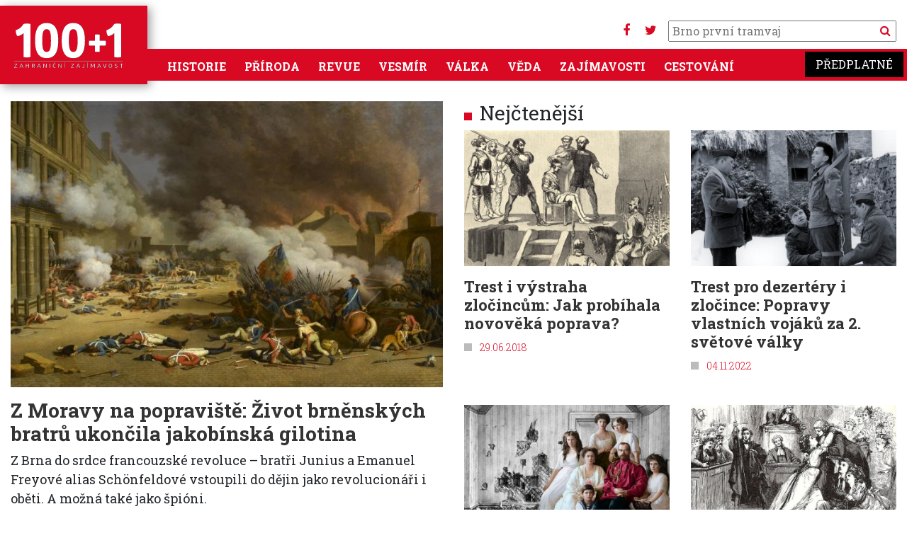

--- FILE ---
content_type: text/html; charset=UTF-8
request_url: https://www.stoplusjednicka.cz/temata/poprava
body_size: 10506
content:
<!DOCTYPE html><html lang="cs" dir="ltr" prefix="og: https://ogp.me/ns#"><head><script src="https://ssp.seznam.cz/static/js/ssp.js"></script><script src="https://ssp.seznam.cz/static/js/popup.js"></script><script src="https://d.seznam.cz/recass/js/sznrecommend-measure.min.js" data-webid="32"></script><script src="https://d.seznam.cz/recass/js/sznrecommend.min.js"></script><script>(function (w, d, s, l, i) {
w[l] = w[l] || [];
w[l].push({
'gtm.start': new Date().getTime(), event: 'gtm.js'
});
var f = d.getElementsByTagName(s)[0],
j = d.createElement(s), dl = l != 'dataLayer' ? '&l=' + l : '';
j.async = true;
j.src =
'https://www.googletagmanager.com/gtm.js?id=' + i + dl;
f.parentNode.insertBefore(j, f);
})(window, document, 'script', 'dataLayer', 'GTM-KKM44J');</script> <script>
(function (w, d, s, l, i) {
w[l] = w[l] || [];
w[l].push({
'gtm.start': new Date().getTime(), event: 'gtm.js'
});
var f = d.getElementsByTagName(s)[0],
j = d.createElement(s), dl = l != 'dataLayer' ? '&l=' + l : '';
j.async = true;
j.src =
'https://www.googletagmanager.com/gtm.js?id=' + i + dl;
f.parentNode.insertBefore(j, f);
})(window, document, 'script', 'dataLayer', 'GTM-W5HMBC');
</script><script>
sssp.conf.preparePositionsCallback = function () {
// příkazy k provedení
};
if (sssp.displaySeznamAds()) {
} else {
(function (w, d, s, l, i) {
w[l] = w[l] || [];
w[l].push({
'gtm.start':
new Date().getTime(), event: 'gtm.js'
});
var f = d.getElementsByTagName(s)[0],
j = d.createElement(s), dl = l != 'dataLayer' ? '&l=' + l : '';
j.async = true;
j.src =
'https://www.googletagmanager.com/gtm.js?id=' + i + dl;
f.parentNode.insertBefore(j, f);
})(window, document, 'script', 'dataLayer', 'GTM-WTMBRWH');
}
</script><meta charset="utf-8" /><noscript><style>form.antibot * :not(.antibot-message) { display: none !important; }</style></noscript><link rel="canonical" href="https://www.stoplusjednicka.cz/temata/poprava" /><meta name="Generator" content="Drupal 10 (https://www.drupal.org)" /><meta name="MobileOptimized" content="width" /><meta name="HandheldFriendly" content="true" /><meta name="viewport" content="width=device-width, initial-scale=1.0" /><link rel="icon" href="/sites/default/files/favicon.ico" type="image/vnd.microsoft.icon" /><link rel="alternate" type="application/rss+xml" title="poprava" href="https://www.stoplusjednicka.cz/taxonomy/term/707/feed" /><title>poprava | 100+1 zahraniční zajímavost</title><link rel="stylesheet" media="all" href="/modules/contrib/ajax_loader/css/throbber-general.css?t8ymet" /><link rel="stylesheet" media="all" href="/core/misc/components/progress.module.css?t8ymet" /><link rel="stylesheet" media="all" href="/core/misc/components/ajax-progress.module.css?t8ymet" /><link rel="stylesheet" media="all" href="/core/modules/system/css/components/align.module.css?t8ymet" /><link rel="stylesheet" media="all" href="/core/modules/system/css/components/fieldgroup.module.css?t8ymet" /><link rel="stylesheet" media="all" href="/core/modules/system/css/components/container-inline.module.css?t8ymet" /><link rel="stylesheet" media="all" href="/core/modules/system/css/components/clearfix.module.css?t8ymet" /><link rel="stylesheet" media="all" href="/core/modules/system/css/components/details.module.css?t8ymet" /><link rel="stylesheet" media="all" href="/core/modules/system/css/components/hidden.module.css?t8ymet" /><link rel="stylesheet" media="all" href="/core/modules/system/css/components/item-list.module.css?t8ymet" /><link rel="stylesheet" media="all" href="/core/modules/system/css/components/js.module.css?t8ymet" /><link rel="stylesheet" media="all" href="/core/modules/system/css/components/nowrap.module.css?t8ymet" /><link rel="stylesheet" media="all" href="/core/modules/system/css/components/position-container.module.css?t8ymet" /><link rel="stylesheet" media="all" href="/core/modules/system/css/components/reset-appearance.module.css?t8ymet" /><link rel="stylesheet" media="all" href="/core/modules/system/css/components/resize.module.css?t8ymet" /><link rel="stylesheet" media="all" href="/core/modules/system/css/components/system-status-counter.css?t8ymet" /><link rel="stylesheet" media="all" href="/core/modules/system/css/components/system-status-report-counters.css?t8ymet" /><link rel="stylesheet" media="all" href="/core/modules/system/css/components/system-status-report-general-info.css?t8ymet" /><link rel="stylesheet" media="all" href="/core/modules/system/css/components/tablesort.module.css?t8ymet" /><link rel="stylesheet" media="all" href="/modules/contrib/blazy/css/blazy.css?t8ymet" /><link rel="stylesheet" media="all" href="/modules/contrib/blazy/css/components/blazy.blur.css?t8ymet" /><link rel="stylesheet" media="all" href="/modules/contrib/blazy/css/components/blazy.loading.css?t8ymet" /><link rel="stylesheet" media="all" href="/core/modules/views/css/views.module.css?t8ymet" /><link rel="stylesheet" media="all" href="/modules/contrib/ajax_loader/css/three-bounce.css?t8ymet" /><link rel="stylesheet" media="all" href="/modules/contrib/extlink/css/extlink.css?t8ymet" /><link rel="stylesheet" media="all" href="/themes/contrib/radix/assets/css/radix.style.css?t8ymet" /><link rel="stylesheet" media="all" href="//fonts.googleapis.com/css2?family=Roboto:wght@300;400;700&amp;display=swap" /><link rel="stylesheet" media="all" href="//fonts.googleapis.com/css2?family=Roboto+Slab:wght@300;400;700&amp;display=swap" /><link rel="stylesheet" media="all" href="//fonts.googleapis.com/css2?family=Open+Sans:wght@300;400;700" /><link rel="stylesheet" media="all" href="/themes/custom/stovka/assets/css/stovka.style.css?t8ymet" /></head><body class="path-taxonomy"><noscript><iframe src="https://www.googletagmanager.com/ns.html?id=GTM-WTMBRWH" ;
height="0" width="0" style="display:none;visibility:hidden"></iframe></noscript><a href="#main-content" class="visually-hidden focusable skip-link"> Přejít k hlavnímu obsahu</a><div class="dialog-off-canvas-main-canvas" data-off-canvas-main-canvas><div class="page container"><div class="reklama"><div class="clear clearfix"></div><div id="div-gpt-ad-1432640913018-26"></div><div id="ssp-zone-70186"></div><div id='da_leaderboard_top'><script>
googletag.cmd.push(function () {
googletag.display('da_leaderboard_top');
});
</script></div><div class="clear clearfix"></div></div><script src="https://use.fontawesome.com/bc8e634ef0.js"></script><nav class=" navbar-main navbar navbar-expand-xl justify-content-between navbar-light sticky-top bg-white row"><div class="container no-padding mainmenumobile position-relative"><div class="settings-tray-editable block block--stovka-branding" data-drupal-settingstray="editable"> <a href="/" class="navbar-brand d-flex align-items-center " aria-label=""> <img src="https://www.stoplusjednicka.cz/themes/custom/stovka/assets/img/100+1_claim.svg" width="162" height="71" alt="100+1 zahraniční zajímavost logo" /> </a></div><div class="mobilemenubuttons"> <button class="navbar-toggler" type="button" data-toggle="collapse" data-target=".navbar-collapse" aria-controls="navbar-collapse" aria-expanded="false" aria-label="Toggle navigation"> <i class="fa fa-bars" aria-hidden="true"></i> </button> <button class="navbar-toggler" type="button" data-toggle="collapse" data-target=".navbar-collapse2" aria-controls="navbar-collapse2" aria-expanded="false" aria-label="Toggle navigation"> <i class="fa fa-search"></i> </button></div><div class="hledani d-none d-xl-block"><div class="socmenu"><a target="_blank" href="https://www.facebook.com/stoplusjednicka"><i class="fa fa-facebook" aria-hidden="true"></i></a> <a target="_blank" href="https://twitter.com/stoplusjednicka"><i class="fa fa-twitter" aria-hidden="true"></i></a></div><form action="/hledej" method="get" id="views-exposed-form-product-catalog-product-catalog-search" accept-charset="UTF-8"><div class="form-item js-form-item form-type-textfield js-form-type-textfield form-item-text js-form-item-text"> <input placeholder="" data-drupal-selector="edit-text" type="text" id="edit-text" name="filtr" value="" size="30" maxlength="128" class="pl-1 form-text"> <button type="submit" class="search_button"><i class="fa fa-search" aria-hidden="true"></i> </button></div></form></div><div id="" class="collapse navbar-collapse2 navbar-collapse-main bg-primary"><div class="hledani "><form action="/hledej" method="get" id="views-exposed-form-product-catalog-product-catalog-search" accept-charset="UTF-8"><div class="form-item js-form-item form-type-textfield js-form-type-textfield form-item-text js-form-item-text"> <input placeholder="" data-drupal-selector="edit-text" type="text" id="edit-text" name="filtr" value="" size="30" maxlength="128" class="pl-1 form-text"> <button type="submit" class="search_button">Vyhledat</button></div></form></div></div><div id="" class="collapse navbar-collapse navbar-collapse-main bg-primary"><div class="mr-auto"><div class="settings-tray-editable block block--stovka-main-menu" data-drupal-settingstray="editable"><ul class="nav navbar-nav"><li class="nav-item dropdown"> <a href="/historie" class="nav-link" data-drupal-link-system-path="taxonomy/term/7">Historie</a></li><li class="nav-item dropdown"> <a href="/priroda" class="nav-link" data-drupal-link-system-path="taxonomy/term/6">Příroda</a></li><li class="nav-item dropdown"> <a href="/revue" class="nav-link" data-drupal-link-system-path="taxonomy/term/3">Revue</a></li><li class="nav-item dropdown"> <a href="/vesmir" class="nav-link" data-drupal-link-system-path="taxonomy/term/5">Vesmír</a></li><li class="nav-item dropdown"> <a href="/valka" class="nav-link" data-drupal-link-system-path="taxonomy/term/8">Válka</a></li><li class="nav-item dropdown"> <a href="/veda" class="nav-link" data-drupal-link-system-path="taxonomy/term/4">Věda</a></li><li class="nav-item dropdown"> <a href="/zajimavosti" class="nav-link" data-drupal-link-system-path="taxonomy/term/1">Zajímavosti</a></li><li class="nav-item dropdown"> <a href="/cestovani" class="nav-link" data-drupal-link-system-path="taxonomy/term/2">Cestování</a></li></ul></div></div><div> <a target="_blank" class="predplatne ff-rs" href="https://www.epublishing.cz/predplatne-stoplusjednicka-puvodni">Předplatné</a></div></div></div> </nav><div class="row"> <header class="col-12 mw-1380 page__header mb-3"><div class=""><div data-drupal-messages-fallback class="hidden"></div></div> </header></div><div class="row"><div class="col-12 mw-1380"><div class="row"><div class="col-md-12 col-lg-6"><div class="views-element-container"><div class="js-view-dom-id-1101a583ce246b4523d0a8236c72726bf67522920d4180f30646cabcc2a580b8"><div class="views-row"><div class="article__teaser article__main"><div class="article_img"><div class="article__field-obrazky"><div class="field__item"> <a href="/z-moravy-na-popraviste-zivot-brnenskych-bratru-ukoncila-jakobinska-gilotina" hreflang="cs"><img loading="lazy" src="/sites/default/files/styles/x680_450/public/clanky/obrazky/2025-07-09/Tuileriensturm.jpg?itok=_ZCJzxME" width="680" height="450" alt="" class="img-fluid" /></a></div></div> <span class="tid_7"><div class="article__field-kategorie"><a href="/historie" hreflang="cs">Historie</a></div> </span></div><h3 class="mt-3 mb-2 text-text"><a href="/z-moravy-na-popraviste-zivot-brnenskych-bratru-ukoncila-jakobinska-gilotina">Z Moravy na popraviště: Život brněnských bratrů ukončila jakobínská gilotina</a></h3><div class="mb-2 perex"><div class="article__field-perex"><p>Z Brna do srdce francouzské revoluce – bratři Junius a Emanuel Freyové alias Schönfeldové vstoupili do dějin jako revolucionáři i oběti. A možná také jako špióni.</p></div></div> <span class="square_title text-primary">09.07.2025</span></div></div></div></div></div><div class="col-md-12 col-lg-6"><div class="row"><div class="col-sm-12 text-center mx-auto"><div id="ssp-zone-184366"></div></div><div class="col-sm-12"><h3 class="text-left title-square title-square__red">Nejčtenější</h3></div></div><div class="row"><div class="col-sm-12"><div class="views-element-container"><div class="js-view-dom-id-330493bbb542ed9a712f92b5a45b312affef4e028929f11c1d7694b2b5e8133b"><div id="views-bootstrap-nejctenejsi-block-1" class="grid views-view-grid"><div class="row"><div class="col-12 col-sm-12 col-md-6 col-lg-6 col-xl-6 mb-4"><div class="article__teaser article__default article__teaser__1col"><div class="article_img"><div data-content-gallery class="blazy blazy--content blazy--field blazy--field-obrazky blazy--field-obrazky--nahled-1col article__field-obrazky" data-blazy=""><div class="field__item"><a href="https://www.stoplusjednicka.cz/trest-i-vystraha-zlocincum-jak-probihala-novoveka-poprava" class="b-link"><div class="media media--blazy media--fx is-blur-client media--switch media--switch--content media--image is-b-loading" data-b-animation="blur" data-b-token="b-2389d1af7e6"><img alt="Náhled" class="b-blur img-fluid" data-b-blur="1::9b1afb442d5b525558d8517f2c1cdb82::image/jpeg::/sites/default/files/styles/thumbnail/public/clankyold/obrazky/1/5/3/0/2/2/3/6/8/0/execution_of_balboa.jpg?itok=ddFiXSDY" decoding="async" src="data:image/svg+xml;charset=utf-8,%3Csvg%20xmlns%3D&#039;http%3A%2F%2Fwww.w3.org%2F2000%2Fsvg&#039;%20viewBox%3D&#039;0%200%201%201&#039;%2F%3E" /><img alt="" decoding="async" class="media__element b-lazy img-fluid" loading="lazy" data-src="/sites/default/files/styles/x680_450/public/clankyold/obrazky/1/5/3/0/2/2/3/6/8/0/execution_of_balboa.jpg?itok=mYemf_x5" src="data:image/svg+xml;charset=utf-8,%3Csvg%20xmlns%3D&#039;http%3A%2F%2Fwww.w3.org%2F2000%2Fsvg&#039;%20viewBox%3D&#039;0%200%201%201&#039;%2F%3E" width="680" height="450" /></div></a></div></div> <span class="tid_7"><div class="article__field-kategorie"><a href="/historie" hreflang="cs">Historie</a></div> </span></div><h3 class="mt-3 text-text"><a href="/trest-i-vystraha-zlocincum-jak-probihala-novoveka-poprava">Trest i výstraha zločincům: Jak probíhala novověká poprava?</a></h3> <span class="square_title text-primary">29.06.2018</span></div></div><div class="col-12 col-sm-12 col-md-6 col-lg-6 col-xl-6 mb-4"><div class="article__teaser article__default article__teaser__1col"><div class="article_img"><div data-content-gallery class="blazy blazy--content blazy--field blazy--field-obrazky blazy--field-obrazky--nahled-1col article__field-obrazky" data-blazy=""><div class="field__item"><a href="https://www.stoplusjednicka.cz/trest-pro-dezertery-i-zlocince-popravy-vlastnich-vojaku-za-2-svetove-valky" class="b-link"><div class="media media--blazy media--fx is-blur-client media--switch media--switch--content media--image is-b-loading" data-b-animation="blur" data-b-token="b-d080a62f327"><img alt="Náhled" class="b-blur img-fluid" data-b-blur="1::d5e7ca2b7b95c4877a4d2a8dc20992c2::image/jpeg::/sites/default/files/styles/thumbnail/public/clankyold/obrazky/1/6/6/7/5/1/6/9/4/0/eddieslovik.jpg?itok=t81lrgVK" decoding="async" src="data:image/svg+xml;charset=utf-8,%3Csvg%20xmlns%3D&#039;http%3A%2F%2Fwww.w3.org%2F2000%2Fsvg&#039;%20viewBox%3D&#039;0%200%201%201&#039;%2F%3E" /><img alt="" decoding="async" class="media__element b-lazy img-fluid" loading="lazy" data-src="/sites/default/files/styles/x680_450/public/clankyold/obrazky/1/6/6/7/5/1/6/9/4/0/eddieslovik.jpg?itok=7hEhXVSL" src="data:image/svg+xml;charset=utf-8,%3Csvg%20xmlns%3D&#039;http%3A%2F%2Fwww.w3.org%2F2000%2Fsvg&#039;%20viewBox%3D&#039;0%200%201%201&#039;%2F%3E" width="680" height="450" /></div></a></div></div> <span class="tid_8"><div class="article__field-kategorie"><a href="/valka" hreflang="cs">Válka</a></div> </span></div><h3 class="mt-3 text-text"><a href="/trest-pro-dezertery-i-zlocince-popravy-vlastnich-vojaku-za-2-svetove-valky">Trest pro dezertéry i zločince: Popravy vlastních vojáků za 2. světové války</a></h3> <span class="square_title text-primary">04.11.2022</span></div></div><div class="col-12 col-sm-12 col-md-6 col-lg-6 col-xl-6 mb-4"><div class="article__teaser article__default article__teaser__1col"><div class="article_img"><div data-content-gallery class="blazy blazy--content blazy--field blazy--field-obrazky blazy--field-obrazky--nahled-1col article__field-obrazky" data-blazy=""><div class="field__item"><a href="https://www.stoplusjednicka.cz/noc-kdy-se-vrazdilo-jak-vypadala-poprava-ruskeho-cara-jeho-rodiny" class="b-link"><div class="media media--blazy media--fx is-blur-client media--switch media--switch--content media--image is-b-loading" data-b-animation="blur" data-b-token="b-92f304c4487"><img alt="Náhled" class="b-blur img-fluid" data-b-blur="1::4d3891282a98ac87326822a8708d1f66::image/jpeg::/sites/default/files/styles/thumbnail/public/clankyold/obrazky/1/6/3/5/7/2/1/6/8/0/poprava_romanovcu.jpg?itok=p_FTEaXo" decoding="async" src="data:image/svg+xml;charset=utf-8,%3Csvg%20xmlns%3D&#039;http%3A%2F%2Fwww.w3.org%2F2000%2Fsvg&#039;%20viewBox%3D&#039;0%200%201%201&#039;%2F%3E" /><img decoding="async" class="media__element b-lazy img-fluid" loading="lazy" data-src="/sites/default/files/styles/x680_450/public/clankyold/obrazky/1/6/3/5/7/2/1/6/8/0/poprava_romanovcu.jpg?itok=6Nk29Zhp" src="data:image/svg+xml;charset=utf-8,%3Csvg%20xmlns%3D&#039;http%3A%2F%2Fwww.w3.org%2F2000%2Fsvg&#039;%20viewBox%3D&#039;0%200%201%201&#039;%2F%3E" width="680" height="450" /></div></a></div></div> <span class="tid_7"><div class="article__field-kategorie"><a href="/historie" hreflang="cs">Historie</a></div> </span></div><h3 class="mt-3 text-text"><a href="/noc-kdy-se-vrazdilo-jak-vypadala-poprava-ruskeho-cara-jeho-rodiny">Noc, kdy se vraždilo: Jak vypadala poprava ruského cara a jeho rodiny?</a></h3> <span class="square_title text-primary">01.11.2021</span></div></div><div class="col-12 col-sm-12 col-md-6 col-lg-6 col-xl-6 mb-4"><div class="article__teaser article__default article__teaser__1col"><div class="article_img"><div data-content-gallery class="blazy blazy--content blazy--field blazy--field-obrazky blazy--field-obrazky--nahled-1col article__field-obrazky" data-blazy=""><div class="field__item"><a href="https://www.stoplusjednicka.cz/priznani-na-smrt-odsouzenych-o-cem-vypravi-smolne-knihy-jake-tresty-hrozily" class="b-link"><div class="media media--blazy media--fx is-blur-client media--switch media--switch--content media--image is-b-loading" data-b-animation="blur" data-b-token="b-78909247756"><img alt="Náhled" class="b-blur img-fluid" data-b-blur="1::eea32e2af5df431b9ffefea8d83dfeb0::image/jpeg::/sites/default/files/styles/thumbnail/public/clankyold/obrazky/1/5/1/5/0/2/1/0/0/0/trial_by_jury_-_chaos_in_the_courtroom.jpg?itok=uH01XrWj" decoding="async" src="data:image/svg+xml;charset=utf-8,%3Csvg%20xmlns%3D&#039;http%3A%2F%2Fwww.w3.org%2F2000%2Fsvg&#039;%20viewBox%3D&#039;0%200%201%201&#039;%2F%3E" /><img title="Právo v raném novověku" decoding="async" class="media__element b-lazy img-fluid" loading="lazy" data-src="/sites/default/files/styles/x680_450/public/clankyold/obrazky/1/5/1/5/0/2/1/0/0/0/trial_by_jury_-_chaos_in_the_courtroom.jpg?itok=M6K86U9R" src="data:image/svg+xml;charset=utf-8,%3Csvg%20xmlns%3D&#039;http%3A%2F%2Fwww.w3.org%2F2000%2Fsvg&#039;%20viewBox%3D&#039;0%200%201%201&#039;%2F%3E" width="680" height="450" /></div></a></div></div> <span class="tid_7"><div class="article__field-kategorie"><a href="/historie" hreflang="cs">Historie</a></div> </span></div><h3 class="mt-3 text-text"><a href="/priznani-na-smrt-odsouzenych-o-cem-vypravi-smolne-knihy-jake-tresty-hrozily">Přiznání na smrt odsouzených: O čem vypráví smolné knihy a jaké tresty hrozily?</a></h3> <span class="square_title text-primary">04.01.2018</span></div></div></div></div></div></div></div></div></div></div><hr class="mt-3 mb-5"/></div></div><div class="page__content row"><div class="col-12"><div class="block block--stovka-content"><div class="views-element-container"><div class="mw-1380 js-view-dom-id-096fa8fa17b42fc5fb0efed7df8d256dcb35c8f3f0c1fff5fd844c5e919cd0d3"> <header><div></div> </header><div id="views-bootstrap-taxonomy-term-page-1" class="grid views-view-grid"><div class="row"><div class="col-12 col-sm-12 col-md-6 col-lg-4 col-xl-4 mb-4"><div class="article__teaser article__default article__teaser__1col"><div class="article_img"><div data-content-gallery class="blazy blazy--content blazy--field blazy--field-obrazky blazy--field-obrazky--nahled-1col article__field-obrazky" data-blazy=""><div class="field__item"><a href="https://www.stoplusjednicka.cz/divadla-hruzy-krve-hnusu-kralovrahove-umirali-ve-straslivych-mukach" class="b-link"><div class="media media--blazy media--fx is-blur-client media--switch media--switch--content media--image is-b-loading" data-b-animation="blur" data-b-token="b-ea53c206a5d"><img alt="Náhled" class="b-blur img-fluid" data-b-blur="1::3f0b84846dc55347642d339e5a37f950::image/jpeg::/sites/default/files/styles/thumbnail/public/clanky/obrazky/2025-06-05/Dieric_Bouts_013.jpg?itok=GdP-6eiX" decoding="async" src="data:image/svg+xml;charset=utf-8,%3Csvg%20xmlns%3D&#039;http%3A%2F%2Fwww.w3.org%2F2000%2Fsvg&#039;%20viewBox%3D&#039;0%200%201%201&#039;%2F%3E" /><img alt="" decoding="async" class="media__element b-lazy img-fluid" loading="lazy" data-src="/sites/default/files/styles/x680_450/public/clanky/obrazky/2025-06-05/Dieric_Bouts_013.jpg?itok=Qjbe2JCz" src="data:image/svg+xml;charset=utf-8,%3Csvg%20xmlns%3D&#039;http%3A%2F%2Fwww.w3.org%2F2000%2Fsvg&#039;%20viewBox%3D&#039;0%200%201%201&#039;%2F%3E" width="680" height="450" /></div></a></div></div> <span class="tid_7"><div class="article__field-kategorie"><a href="/historie" hreflang="cs">Historie</a></div> </span></div><h3 class="mt-3 text-text"><a href="/divadla-hruzy-krve-hnusu-kralovrahove-umirali-ve-straslivych-mukach">Divadla hrůzy, krve a hnusu: Královrahové umírali ve strašlivých mukách</a></h3> <span class="square_title text-primary">05.06.2025</span></div></div><div class="col-12 col-sm-12 col-md-6 col-lg-4 col-xl-4 mb-4"><div id="ssp-zone-73300"></div><div id="ssp-zone-70187"></div><div id="da_square"></div></div><div class="col-12 col-sm-12 col-md-6 col-lg-4 col-xl-4 mb-4"><div class="article__teaser article__default article__teaser__1col"><div class="article_img"><div data-content-gallery class="blazy blazy--content blazy--field blazy--field-obrazky blazy--field-obrazky--nahled-1col article__field-obrazky" data-blazy=""><div class="field__item"><a href="https://www.stoplusjednicka.cz/ve-sluzbach-hygieny-k-povinnostem-katu-patrila-take-prace-s-vykaly-ci-mrsinami" class="b-link"><div class="media media--blazy media--fx is-blur-client media--switch media--switch--content media--image is-b-loading" data-b-animation="blur" data-b-token="b-99673fabcbf"><img alt="Náhled" class="b-blur img-fluid" data-b-blur="1::38f14f449e10a45cc302d2d15bbe573e::image/jpeg::/sites/default/files/styles/thumbnail/public/clanky/obrazky/2025-05-01/midjourney_stredoveky_ras2.jpg?itok=9Ffw2Lzd" decoding="async" src="data:image/svg+xml;charset=utf-8,%3Csvg%20xmlns%3D&#039;http%3A%2F%2Fwww.w3.org%2F2000%2Fsvg&#039;%20viewBox%3D&#039;0%200%201%201&#039;%2F%3E" /><img alt="" decoding="async" class="media__element b-lazy img-fluid" loading="lazy" data-src="/sites/default/files/styles/x680_450/public/clanky/obrazky/2025-05-01/midjourney_stredoveky_ras2.jpg?itok=ERBj1t_m" src="data:image/svg+xml;charset=utf-8,%3Csvg%20xmlns%3D&#039;http%3A%2F%2Fwww.w3.org%2F2000%2Fsvg&#039;%20viewBox%3D&#039;0%200%201%201&#039;%2F%3E" width="680" height="450" /></div></a></div></div> <span class="tid_7"><div class="article__field-kategorie"><a href="/historie" hreflang="cs">Historie</a></div> </span></div><h3 class="mt-3 text-text"><a href="/ve-sluzbach-hygieny-k-povinnostem-katu-patrila-take-prace-s-vykaly-ci-mrsinami">Ve službách hygieny: K povinnostem katů patřila také práce s výkaly či mršinami</a></h3> <span class="square_title text-primary">01.05.2025</span></div></div><div class="col-12 col-sm-12 col-md-6 col-lg-4 col-xl-4 mb-4"><div class="article__teaser article__default article__teaser__1col"><div class="article_img"><div data-content-gallery class="blazy blazy--content blazy--field blazy--field-obrazky blazy--field-obrazky--nahled-1col article__field-obrazky" data-blazy=""><div class="field__item"><a href="https://www.stoplusjednicka.cz/elektrina-nebo-injekce-jak-funguji-moderni-popravy-co-se-pri-nich-deje-s-lidskym-telem" class="b-link"><div class="media media--blazy media--fx is-blur-client media--switch media--switch--content media--image is-b-loading" data-b-animation="blur" data-b-token="b-f4f302c9381"><img alt="Náhled" class="b-blur img-fluid" data-b-blur="1::0549ab00e0a82fe662b39494c280437b::image/jpeg::/sites/default/files/styles/thumbnail/public/clanky/obrazky/2025-02-22/shutterstock_1387386818.jpg?itok=MUPmIHWa" decoding="async" src="data:image/svg+xml;charset=utf-8,%3Csvg%20xmlns%3D&#039;http%3A%2F%2Fwww.w3.org%2F2000%2Fsvg&#039;%20viewBox%3D&#039;0%200%201%201&#039;%2F%3E" /><img alt="" decoding="async" class="media__element b-lazy img-fluid" loading="lazy" data-src="/sites/default/files/styles/x680_450/public/clanky/obrazky/2025-02-22/shutterstock_1387386818.jpg?itok=T-R0tZof" src="data:image/svg+xml;charset=utf-8,%3Csvg%20xmlns%3D&#039;http%3A%2F%2Fwww.w3.org%2F2000%2Fsvg&#039;%20viewBox%3D&#039;0%200%201%201&#039;%2F%3E" width="680" height="450" /></div></a></div></div> <span class="tid_1"><div class="article__field-kategorie"><a href="/zajimavosti" hreflang="cs">Zajímavosti</a></div> </span></div><h3 class="mt-3 text-text"><a href="/elektrina-nebo-injekce-jak-funguji-moderni-popravy-co-se-pri-nich-deje-s-lidskym-telem">Elektřina, nebo injekce: Jak fungují moderní popravy a co se při nich děje s lidským tělem?</a></h3> <span class="square_title text-primary">16.03.2025</span></div></div><div class="col-12 col-sm-12 col-md-6 col-lg-4 col-xl-4 mb-4"><div class="article__teaser article__default article__teaser__1col"><div class="article_img"><div data-content-gallery class="blazy blazy--content blazy--field blazy--field-obrazky blazy--field-obrazky--nahled-1col article__field-obrazky" data-blazy=""><div class="field__item"><a href="https://www.stoplusjednicka.cz/prezili-trest-smrti-pribehy-odsouzencu-kteri-prezili-vlastni-popravu" class="b-link"><div class="media media--blazy media--fx is-blur-client media--switch media--switch--content media--image is-b-loading" data-b-animation="blur" data-b-token="b-550d4520582"><img alt="Náhled" class="b-blur img-fluid" data-b-blur="1::058b5d7682e9e662531e66efb4667db5::image/jpeg::/sites/default/files/styles/thumbnail/public/clanky/obrazky/2025-02-22/shutterstock_794625130.jpg?itok=FSbxoUml" decoding="async" src="data:image/svg+xml;charset=utf-8,%3Csvg%20xmlns%3D&#039;http%3A%2F%2Fwww.w3.org%2F2000%2Fsvg&#039;%20viewBox%3D&#039;0%200%201%201&#039;%2F%3E" /><img alt="" decoding="async" class="media__element b-lazy img-fluid" loading="lazy" data-src="/sites/default/files/styles/x680_450/public/clanky/obrazky/2025-02-22/shutterstock_794625130.jpg?itok=_bmNc5-n" src="data:image/svg+xml;charset=utf-8,%3Csvg%20xmlns%3D&#039;http%3A%2F%2Fwww.w3.org%2F2000%2Fsvg&#039;%20viewBox%3D&#039;0%200%201%201&#039;%2F%3E" width="680" height="450" /></div></a></div></div> <span class="tid_1"><div class="article__field-kategorie"><a href="/zajimavosti" hreflang="cs">Zajímavosti</a></div> </span></div><h3 class="mt-3 text-text"><a href="/prezili-trest-smrti-pribehy-odsouzencu-kteri-prezili-vlastni-popravu">Přežili trest smrti: Příběhy odsouzenců, kteří přežili vlastní popravu</a></h3> <span class="square_title text-primary">22.02.2025</span></div></div><div class="col-12 col-sm-12 col-md-6 col-lg-4 col-xl-4 mb-4"><div class="article__teaser article__default article__teaser__1col"><div class="article_img"><div data-content-gallery class="blazy blazy--content blazy--field blazy--field-obrazky blazy--field-obrazky--nahled-1col article__field-obrazky" data-blazy=""><div class="field__item"><a href="https://www.stoplusjednicka.cz/londynsky-tower-popraviste-kde-padaly-korunovane-hlavy" class="b-link"><div class="media media--blazy media--fx is-blur-client media--switch media--switch--content media--image is-b-loading" data-b-animation="blur" data-b-token="b-74bfb887595"><img alt="Náhled" class="b-blur img-fluid" data-b-blur="1::a647ceace377e5c7c7c303bf96983628::image/jpeg::/sites/default/files/styles/thumbnail/public/clanky/obrazky/2025-01-22/architecture-3182457_1280.jpg?itok=TCfIlADd" decoding="async" src="data:image/svg+xml;charset=utf-8,%3Csvg%20xmlns%3D&#039;http%3A%2F%2Fwww.w3.org%2F2000%2Fsvg&#039;%20viewBox%3D&#039;0%200%201%201&#039;%2F%3E" /><img alt="" decoding="async" class="media__element b-lazy img-fluid" loading="lazy" data-src="/sites/default/files/styles/x680_450/public/clanky/obrazky/2025-01-22/architecture-3182457_1280.jpg?itok=Z3I_v_U-" src="data:image/svg+xml;charset=utf-8,%3Csvg%20xmlns%3D&#039;http%3A%2F%2Fwww.w3.org%2F2000%2Fsvg&#039;%20viewBox%3D&#039;0%200%201%201&#039;%2F%3E" width="680" height="450" /></div></a></div></div> <span class="tid_7"><div class="article__field-kategorie"><a href="/historie" hreflang="cs">Historie</a></div> </span></div><h3 class="mt-3 text-text"><a href="/londynsky-tower-popraviste-kde-padaly-korunovane-hlavy">Londýnský Tower: Popraviště, kde padaly korunované hlavy</a></h3> <span class="square_title text-primary">24.01.2025</span></div></div><div class="col-12 col-sm-12 col-md-6 col-lg-4 col-xl-4 mb-4"><div class="article__teaser article__default article__teaser__1col"><div class="article_img"><div data-content-gallery class="blazy blazy--content blazy--field blazy--field-obrazky blazy--field-obrazky--nahled-1col article__field-obrazky" data-blazy=""><div class="field__item"><a href="https://www.stoplusjednicka.cz/popravy-desetitisicu-v-letech-1637-1638-otrasly-japonskem-krvave-udalosti" class="b-link"><div class="media media--blazy media--fx is-blur-client media--switch media--switch--content media--image is-b-loading" data-b-animation="blur" data-b-token="b-551bc10ab93"><img alt="Náhled" class="b-blur img-fluid" data-b-blur="1::e3f6797e0c87e0ef64f3883f4997065c::image/jpeg::/sites/default/files/styles/thumbnail/public/clanky/obrazky/2024-04-26/Shimabara%20Rebellion.jpg?itok=rZSCWiBn" decoding="async" src="data:image/svg+xml;charset=utf-8,%3Csvg%20xmlns%3D&#039;http%3A%2F%2Fwww.w3.org%2F2000%2Fsvg&#039;%20viewBox%3D&#039;0%200%201%201&#039;%2F%3E" /><img alt="" decoding="async" class="media__element b-lazy img-fluid" loading="lazy" data-src="/sites/default/files/styles/x680_450/public/clanky/obrazky/2024-04-26/Shimabara%20Rebellion.jpg?itok=bjKAZLVp" src="data:image/svg+xml;charset=utf-8,%3Csvg%20xmlns%3D&#039;http%3A%2F%2Fwww.w3.org%2F2000%2Fsvg&#039;%20viewBox%3D&#039;0%200%201%201&#039;%2F%3E" width="680" height="450" /></div></a></div></div> <span class="tid_7"><div class="article__field-kategorie"><a href="/historie" hreflang="cs">Historie</a></div> </span></div><h3 class="mt-3 text-text"><a href="/popravy-desetitisicu-v-letech-1637-1638-otrasly-japonskem-krvave-udalosti">Popravy desetitisíců: V letech 1637 a 1638 otřásly Japonskem krvavé události </a></h3> <span class="square_title text-primary">26.04.2024</span></div></div><div class="col-12 col-sm-12 col-md-6 col-lg-4 col-xl-4 mb-4"><div class="article__teaser article__default article__teaser__1col"><div class="article_img"><div data-content-gallery class="blazy blazy--content blazy--field blazy--field-obrazky blazy--field-obrazky--nahled-1col article__field-obrazky" data-blazy=""><div class="field__item"><a href="https://www.stoplusjednicka.cz/rudolf-slansky-anna-maruscakova-dva-dopisy-ktere-spustily-lavinu-zatykani-poprav" class="b-link"><div class="media media--blazy media--fx is-blur-client media--switch media--switch--content media--image is-b-loading" data-b-animation="blur" data-b-token="b-1800ea367bd"><img alt="Náhled" class="b-blur img-fluid" data-b-blur="1::8ba96ab11f4d10589cd13d45b9be6a61::image/jpeg::/sites/default/files/styles/thumbnail/public/clanky/obrazky/2024-04-22/profimedia-0667851614_wiki_Anna_Maruscakova.jpg?itok=IktXKJeO" decoding="async" src="data:image/svg+xml;charset=utf-8,%3Csvg%20xmlns%3D&#039;http%3A%2F%2Fwww.w3.org%2F2000%2Fsvg&#039;%20viewBox%3D&#039;0%200%201%201&#039;%2F%3E" /><img alt="" decoding="async" class="media__element b-lazy img-fluid" loading="lazy" data-src="/sites/default/files/styles/x680_450/public/clanky/obrazky/2024-04-22/profimedia-0667851614_wiki_Anna_Maruscakova.jpg?itok=qO7fAsx1" src="data:image/svg+xml;charset=utf-8,%3Csvg%20xmlns%3D&#039;http%3A%2F%2Fwww.w3.org%2F2000%2Fsvg&#039;%20viewBox%3D&#039;0%200%201%201&#039;%2F%3E" width="680" height="450" /></div></a></div></div> <span class="tid_7"><div class="article__field-kategorie"><a href="/historie" hreflang="cs">Historie</a></div> </span></div><h3 class="mt-3 text-text"><a href="/rudolf-slansky-anna-maruscakova-dva-dopisy-ktere-spustily-lavinu-zatykani-poprav">Rudolf Slánský a Anna Maruščáková: Dva dopisy, které spustily lavinu zatýkání a poprav</a></h3> <span class="square_title text-primary">22.04.2024</span></div></div><div class="col-12 col-sm-12 col-md-6 col-lg-4 col-xl-4 mb-4"><div id="ssp-zone-73301"></div><div id="da_square_2"></div></div><div class="col-12 col-sm-12 col-md-6 col-lg-4 col-xl-4 mb-4"><div class="article__teaser article__default article__teaser__1col"><div class="article_img"><div data-content-gallery class="blazy blazy--content blazy--field blazy--field-obrazky blazy--field-obrazky--nahled-1col article__field-obrazky" data-blazy=""><div class="field__item"><a href="https://www.stoplusjednicka.cz/krvavy-orel-co-obnasel-brutalni-vikinsky-ritual-komu-byl-urcen" class="b-link"><div class="media media--blazy media--fx is-blur-client media--switch media--switch--content media--image is-b-loading" data-b-animation="blur" data-b-token="b-70b4d6150df"><img alt="Náhled" class="b-blur img-fluid" data-b-blur="1::91ec15a2b075ca4cf7bf8b12e5bd54a4::image/jpeg::/sites/default/files/styles/thumbnail/public/clanky/obrazky/2024-03-20/midjourney_viking_warrior_face_detail_blood_roar_pain.jpg?itok=2VWNPt8b" decoding="async" src="data:image/svg+xml;charset=utf-8,%3Csvg%20xmlns%3D&#039;http%3A%2F%2Fwww.w3.org%2F2000%2Fsvg&#039;%20viewBox%3D&#039;0%200%201%201&#039;%2F%3E" /><img alt="" decoding="async" class="media__element b-lazy img-fluid" loading="lazy" data-src="/sites/default/files/styles/x680_450/public/clanky/obrazky/2024-03-20/midjourney_viking_warrior_face_detail_blood_roar_pain.jpg?itok=C3q5ffr6" src="data:image/svg+xml;charset=utf-8,%3Csvg%20xmlns%3D&#039;http%3A%2F%2Fwww.w3.org%2F2000%2Fsvg&#039;%20viewBox%3D&#039;0%200%201%201&#039;%2F%3E" width="680" height="450" /></div></a></div></div> <span class="tid_7"><div class="article__field-kategorie"><a href="/historie" hreflang="cs">Historie</a></div> </span></div><h3 class="mt-3 text-text"><a href="/krvavy-orel-co-obnasel-brutalni-vikinsky-ritual-komu-byl-urcen">Krvavý orel: Co obnášel brutální vikinský rituál a komu byl určen?</a></h3> <span class="square_title text-primary">20.03.2024</span></div></div><div class="col-12 col-sm-12 col-md-6 col-lg-4 col-xl-4 mb-4"><div class="article__teaser article__default article__teaser__1col"><div class="article_img"><div data-content-gallery class="blazy blazy--content blazy--field blazy--field-obrazky blazy--field-obrazky--nahled-1col article__field-obrazky" data-blazy=""><div class="field__item"><a href="https://www.stoplusjednicka.cz/metoda-bice-jak-vypadaly-armadni-tresty-za-velke-valky" class="b-link"><div class="media media--blazy media--fx is-blur-client media--switch media--switch--content media--image is-b-loading" data-b-animation="blur" data-b-token="b-b28cfb251f2"><img alt="Náhled" class="b-blur img-fluid" data-b-blur="1::329bdc65492f94edf6437ca08518cd65::image/jpeg::/sites/default/files/styles/thumbnail/public/clanky/obrazky/2024-03-01/Franc%2B.jpg?itok=pu0etEM6" decoding="async" src="data:image/svg+xml;charset=utf-8,%3Csvg%20xmlns%3D&#039;http%3A%2F%2Fwww.w3.org%2F2000%2Fsvg&#039;%20viewBox%3D&#039;0%200%201%201&#039;%2F%3E" /><img alt="" decoding="async" class="media__element b-lazy img-fluid" loading="lazy" data-src="/sites/default/files/styles/x680_450/public/clanky/obrazky/2024-03-01/Franc%2B.jpg?itok=j2tV_Nzl" src="data:image/svg+xml;charset=utf-8,%3Csvg%20xmlns%3D&#039;http%3A%2F%2Fwww.w3.org%2F2000%2Fsvg&#039;%20viewBox%3D&#039;0%200%201%201&#039;%2F%3E" width="680" height="450" /></div></a></div></div> <span class="tid_8"><div class="article__field-kategorie"><a href="/valka" hreflang="cs">Válka</a></div> </span></div><h3 class="mt-3 text-text"><a href="/metoda-bice-jak-vypadaly-armadni-tresty-za-velke-valky">Metoda biče: Jak vypadaly armádní tresty za Velké války</a></h3> <span class="square_title text-primary">01.03.2024</span></div></div><div class="col-12 col-sm-12 col-md-6 col-lg-4 col-xl-4 mb-4"><div class="article__teaser article__default article__teaser__1col"><div class="article_img"><div data-content-gallery class="blazy blazy--content blazy--field blazy--field-obrazky blazy--field-obrazky--nahled-1col article__field-obrazky" data-blazy=""><div class="field__item"><a href="https://www.stoplusjednicka.cz/vzpoura-na-blatech-rychtar-kubata-zaplatil-za-stara-prava-vlastni-hlavou" class="b-link"><div class="media media--blazy media--fx is-blur-client media--switch media--switch--content media--image is-b-loading" data-b-animation="blur" data-b-token="b-18d4a5f05b9"><img alt="Náhled" class="b-blur img-fluid" data-b-blur="1::49741badddae8e6db0942e45a7761680::image/jpeg::/sites/default/files/styles/thumbnail/public/clanky/obrazky/2023-12-21/shutterstock_1175805358.jpg?itok=j6-MZ0Bl" decoding="async" src="data:image/svg+xml;charset=utf-8,%3Csvg%20xmlns%3D&#039;http%3A%2F%2Fwww.w3.org%2F2000%2Fsvg&#039;%20viewBox%3D&#039;0%200%201%201&#039;%2F%3E" /><img alt="" decoding="async" class="media__element b-lazy img-fluid" loading="lazy" data-src="/sites/default/files/styles/x680_450/public/clanky/obrazky/2023-12-21/shutterstock_1175805358.jpg?itok=dyCwwCnd" src="data:image/svg+xml;charset=utf-8,%3Csvg%20xmlns%3D&#039;http%3A%2F%2Fwww.w3.org%2F2000%2Fsvg&#039;%20viewBox%3D&#039;0%200%201%201&#039;%2F%3E" width="680" height="450" /></div></a></div></div> <span class="tid_7"><div class="article__field-kategorie"><a href="/historie" hreflang="cs">Historie</a></div> </span></div><h3 class="mt-3 text-text"><a href="/vzpoura-na-blatech-rychtar-kubata-zaplatil-za-stara-prava-vlastni-hlavou">Vzpoura na Blatech: Rychtář Kubata zaplatil za stará práva vlastní hlavou</a></h3> <span class="square_title text-primary">21.12.2023</span></div></div><div class="col-12 col-sm-12 col-md-6 col-lg-4 col-xl-4 mb-4"><div class="article__teaser article__default article__teaser__1col"><div class="article_img"><div data-content-gallery class="blazy blazy--content blazy--field blazy--field-obrazky blazy--field-obrazky--nahled-1col article__field-obrazky" data-blazy=""><div class="field__item"><a href="https://www.stoplusjednicka.cz/strasti-mistru-mece-za-skvele-penize-platili-kati-spolecenskym-vydedenim" class="b-link"><div class="media media--blazy media--fx is-blur-client media--switch media--switch--content media--image is-b-loading" data-b-animation="blur" data-b-token="b-846daa96ad4"><img alt="Náhled" class="b-blur img-fluid" data-b-blur="1::5372c534a65b35673315a60016ad2fda::image/jpeg::/sites/default/files/styles/thumbnail/public/clanky/obrazky/2023-10-18/shutterstock_1224797713.jpg?itok=SSj572ob" decoding="async" src="data:image/svg+xml;charset=utf-8,%3Csvg%20xmlns%3D&#039;http%3A%2F%2Fwww.w3.org%2F2000%2Fsvg&#039;%20viewBox%3D&#039;0%200%201%201&#039;%2F%3E" /><img alt="" decoding="async" class="media__element b-lazy img-fluid" loading="lazy" data-src="/sites/default/files/styles/x680_450/public/clanky/obrazky/2023-10-18/shutterstock_1224797713.jpg?itok=WGIGGZX6" src="data:image/svg+xml;charset=utf-8,%3Csvg%20xmlns%3D&#039;http%3A%2F%2Fwww.w3.org%2F2000%2Fsvg&#039;%20viewBox%3D&#039;0%200%201%201&#039;%2F%3E" width="680" height="450" /></div></a></div></div> <span class="tid_7"><div class="article__field-kategorie"><a href="/historie" hreflang="cs">Historie</a></div> </span></div><h3 class="mt-3 text-text"><a href="/strasti-mistru-mece-za-skvele-penize-platili-kati-spolecenskym-vydedenim">Strasti mistrů meče: Za skvělé peníze platili kati společenským vyděděním</a></h3> <span class="square_title text-primary">18.10.2023</span></div></div><div class="col-12 col-sm-12 col-md-6 col-lg-4 col-xl-4 mb-4"><div class="article__teaser article__default article__teaser__1col"><div class="article_img"><div data-content-gallery class="blazy blazy--content blazy--field blazy--field-obrazky blazy--field-obrazky--nahled-1col article__field-obrazky" data-blazy=""><div class="field__item"><a href="https://www.stoplusjednicka.cz/potrebni-presto-opovrhovani-krvava-historie-katovskeho-remesla" class="b-link"><div class="media media--blazy media--fx is-blur-client media--switch media--switch--content media--image is-b-loading" data-b-animation="blur" data-b-token="b-b0849ac08a2"><img alt="Náhled" class="b-blur img-fluid" data-b-blur="1::2792bff5e936fd6db64f11baa001584a::image/jpeg::/sites/default/files/styles/thumbnail/public/clankyold/obrazky/1/6/8/2/6/3/3/2/2/0/shutterstock_78578545s.jpg?itok=uFNSgY4J" decoding="async" src="data:image/svg+xml;charset=utf-8,%3Csvg%20xmlns%3D&#039;http%3A%2F%2Fwww.w3.org%2F2000%2Fsvg&#039;%20viewBox%3D&#039;0%200%201%201&#039;%2F%3E" /><img decoding="async" class="media__element b-lazy img-fluid" loading="lazy" data-src="/sites/default/files/styles/x680_450/public/clankyold/obrazky/1/6/8/2/6/3/3/2/2/0/shutterstock_78578545s.jpg?itok=PEPsgdBg" src="data:image/svg+xml;charset=utf-8,%3Csvg%20xmlns%3D&#039;http%3A%2F%2Fwww.w3.org%2F2000%2Fsvg&#039;%20viewBox%3D&#039;0%200%201%201&#039;%2F%3E" width="680" height="450" /></div></a></div></div> <span class="tid_7"><div class="article__field-kategorie"><a href="/historie" hreflang="cs">Historie</a></div> </span></div><h3 class="mt-3 text-text"><a href="/potrebni-presto-opovrhovani-krvava-historie-katovskeho-remesla">Potřební, přesto opovrhování: Krvavá historie katovského řemesla</a></h3> <span class="square_title text-primary">28.04.2023</span></div></div><div class="col-12 col-sm-12 col-md-6 col-lg-4 col-xl-4 mb-4"><div class="article__teaser article__default article__teaser__1col"><div class="article_img"><div data-content-gallery class="blazy blazy--content blazy--field blazy--field-obrazky blazy--field-obrazky--nahled-1col article__field-obrazky" data-blazy=""><div class="field__item"><a href="https://www.stoplusjednicka.cz/trest-pro-dezertery-i-zlocince-popravy-vlastnich-vojaku-za-2-svetove-valky" class="b-link"><div class="media media--blazy media--fx is-blur-client media--switch media--switch--content media--image is-b-loading" data-b-animation="blur" data-b-token="b-d080a62f327"><img alt="Náhled" class="b-blur img-fluid" data-b-blur="1::d5e7ca2b7b95c4877a4d2a8dc20992c2::image/jpeg::/sites/default/files/styles/thumbnail/public/clankyold/obrazky/1/6/6/7/5/1/6/9/4/0/eddieslovik.jpg?itok=t81lrgVK" decoding="async" src="data:image/svg+xml;charset=utf-8,%3Csvg%20xmlns%3D&#039;http%3A%2F%2Fwww.w3.org%2F2000%2Fsvg&#039;%20viewBox%3D&#039;0%200%201%201&#039;%2F%3E" /><img alt="" decoding="async" class="media__element b-lazy img-fluid" loading="lazy" data-src="/sites/default/files/styles/x680_450/public/clankyold/obrazky/1/6/6/7/5/1/6/9/4/0/eddieslovik.jpg?itok=7hEhXVSL" src="data:image/svg+xml;charset=utf-8,%3Csvg%20xmlns%3D&#039;http%3A%2F%2Fwww.w3.org%2F2000%2Fsvg&#039;%20viewBox%3D&#039;0%200%201%201&#039;%2F%3E" width="680" height="450" /></div></a></div></div> <span class="tid_8"><div class="article__field-kategorie"><a href="/valka" hreflang="cs">Válka</a></div> </span></div><h3 class="mt-3 text-text"><a href="/trest-pro-dezertery-i-zlocince-popravy-vlastnich-vojaku-za-2-svetove-valky">Trest pro dezertéry i zločince: Popravy vlastních vojáků za 2. světové války</a></h3> <span class="square_title text-primary">04.11.2022</span></div></div></div></div> <nav class="" role="navigation" aria-labelledby="pagination-heading"><h4 id="pagination-heading" class="visually-hidden">Pagination</h4><ul class="pagination pager__items js-pager__items justify-content-center"><li class="page-item pager__item is-active active"> <a href="?page=0" title="Aktuální stránka" aria-current="page" class="page-link"> <span class="visually-hidden"> Aktuální stránka </span>1</a></li><li class="page-item pager__item"> <a href="?page=1" title="Go to page 2" class="page-link"> <span class="visually-hidden"> Stránka </span>2</a></li><li class="page-item pager__item"> <a href="?page=2" title="Go to page 3" class="page-link"> <span class="visually-hidden"> Stránka </span>3</a></li><li class="page-item pager__item pager__item--next"> <a href="?page=1" title="Přejít na další stranu" rel="next" class="page-link"> <span class="visually-hidden">Následující stránka</span> <span aria-hidden="true">››</span> </a></li><li class="page-item pager__item pager__item--last"> <a href="?page=2" title="Přejít na poslední stranu" class="page-link"> <span class="visually-hidden">Poslední stránka</span> <span aria-hidden="true">Poslední »</span> </a></li></ul> </nav> <a href="https://www.stoplusjednicka.cz/taxonomy/term/707/feed" class="feed-icon"> Subscribe to poprava</a></div></div></div></div></div><div id="ssp-zone-70189" class="mt-4 mb-5"></div></div><footer class="page__footer"><div class="col-12 px-0 pb-5" style="background: #3a3030"><div class="mw-1380 bg-inherit pt-1 text-white justify-content-md-between align-items-md-center pl-3 pr-3"><div class="d-none d-lg-block d-xl-block"><div class="views-element-container"><div class="js-view-dom-id-bfbf199edfb8fc07014b24c0bfa0a7710f6eecf6ef130ceede376ac7a1ee71d3"><div class="row obalky_title"><div class="col-sm-12"> <span class="square_title text-white"><a target="_blank" href="https://www.epublishing.cz">Nové časopisy Extra Publishing</a></span></div></div><div class="obalky"><div class="obalka "><div class="field field-name-field-obalka field-type-image field-label-hidden"><div class="field-items"><div class="field-item even"><a href="http://www.epublishing.cz/1001-zahranicni-zajimavost-22026"><img typeof="foaf:Image" src="https://www.epublishing.cz/sites/default/files/obalky/2026/01/100zz260002_1001_2026_02-web212.jpg" width="145" height="212" alt="" /></a></div></div></div></div><div class="obalka "><div class="field field-name-field-obalka field-type-image field-label-hidden"><div class="field-items"><div class="field-item even"><a href="http://www.epublishing.cz/1001-historie-12026"><img typeof="foaf:Image" src="https://www.epublishing.cz/sites/default/files/obalky/2026/01/1001_historie_2026_01_212_web.jpg" width="145" height="212" alt="" /></a></div></div></div></div><div class="obalka "><div class="field field-name-field-obalka field-type-image field-label-hidden"><div class="field-items"><div class="field-item even"><a href="http://www.epublishing.cz/tajemstvi-vesmiru-1-22026"><img typeof="foaf:Image" src="https://www.epublishing.cz/sites/default/files/obalky/2026/01/tajve260001_vesmir_2026_1-2_titul212web.jpg" width="152" height="212" alt="" /></a></div></div></div></div><div class="obalka "><div class="field field-name-field-obalka field-type-image field-label-hidden"><div class="field-items"><div class="field-item even"><a href="http://www.epublishing.cz/rozmaryna-1-22026"><img typeof="foaf:Image" src="https://www.epublishing.cz/sites/default/files/obalky/2026/01/rozmaryna-2026-01_titul_web_212_0.jpg" width="159" height="212" alt="" /></a></div></div></div></div><div class="obalka "><div class="field field-name-field-obalka field-type-image field-label-hidden"><div class="field-items"><div class="field-item even"><a href="http://www.epublishing.cz/lovec-1-22026"><img typeof="foaf:Image" src="https://www.epublishing.cz/sites/default/files/obalky/2025/12/lovec260001_lovec_1-2-2026_titul212-web.jpg" width="152" height="211" alt="" /></a></div></div></div></div><div class="obalka "><div class="field field-name-field-obalka field-type-image field-label-hidden"><div class="field-items"><div class="field-item even"><a href="http://www.epublishing.cz/prezit-1-22026"><img typeof="foaf:Image" src="https://www.epublishing.cz/sites/default/files/obalky/2025/12/prezit_2026_01-02_212_web.jpg" width="152" height="212" alt="" /></a></div></div></div></div><div class="obalka "><div class="field field-name-field-obalka field-type-image field-label-hidden"><div class="field-items"><div class="field-item even"><a href="http://www.epublishing.cz/strelecka-revue-12026"><img typeof="foaf:Image" src="https://www.epublishing.cz/sites/default/files/obalky/2025/12/sr_1_2026_strre260001_titul212-web.jpg" width="150" height="212" alt="" /></a></div></div></div></div><div class="obalka casopis_last"><div class="field field-name-field-obalka field-type-image field-label-hidden"><div class="field-items"><div class="field-item even"><a href="http://www.epublishing.cz/dracek-1-22026"><img typeof="foaf:Image" src="https://www.epublishing.cz/sites/default/files/obalky/2025/12/drace260001_dracek_2026-01_titul212-web.jpg" width="173" height="212" alt="" /></a></div></div></div></div><div class="clear"></div></div></div></div></div><div class="clear"></div><div class="settings-tray-editable block block--basic block--footer" data-drupal-settingstray="editable"><div class="basic__body"></div></div></div></div></footer><div class=" mw-1380 bg-inherit mt-3 mb-3"><div class="col-10"><div class="footer-text"><div class="large-9 columns"> <a href="https://www.stoplusjednicka.cz/rss.xml">RSS</a> <a href="https://www.stoplusjednicka.cz/redakce">O serveru (Redakce)</a> <br>© Extra Publishing, s. r. o. 2007–2011. ISSN 1804-9907</div></div></div></div></div><div id='da_sticky'></div><script>
sssp.conf.preparePositionsCallback = function () {
// příkazy k provedení
};
if (sssp.displaySeznamAds()) {
if (window.innerWidth >= 1000) {
sssp.getAds([
{
// width
"zoneId": 70186,                                              // unikátní identifikátor reklamní zóny
"id": "ssp-zone-70186", // ID elementu, do kterého se vypisuje reklama
"width": 970,                                     // maximální šířka reklamy v zóně
"height": 210                                     // maximální výška reklamy v zóně
},
{
// square
"zoneId": 70187,                                              // unikátní identifikátor reklamní zóny
"id": "ssp-zone-70187", // ID elementu, do kterého se vypisuje reklama
"width": 480,                                     // maximální šířka reklamy v zóně
"height": 300                                     // maximální výška reklamy v zóně
},
{
// scr
"zoneId": 70188,                                              // unikátní identifikátor reklamní zóny
"id": "ssp-zone-70188", // ID elementu, do kterého se vypisuje reklama
"width": 300,                                     // maximální šířka reklamy v zóně
"height": 600                                     // maximální výška reklamy v zóně
},
{
// width
"zoneId": 70189,                                              // unikátní identifikátor reklamní zóny
"id": "ssp-zone-70189", // ID elementu, do kterého se vypisuje reklama
"width": 970,                                     // maximální šířka reklamy v zóně
"height": 210                                     // maximální výška reklamy v zóně
},
{
// jen pro clanky
"zoneId": 73298,                                              // unikátní identifikátor reklamní zóny
"id": "ssp-zone-73298", // ID elementu, do kterého se vypisuje reklama
},
]);
} else {
let mob_ads = [
{
// 73300 prosím nasadit do článku (za perex či první odstavec).
"zoneId": 73300,                                              // unikátní identifikátor reklamní zóny
"id": "ssp-zone-73300", // ID elementu, do kterého se vypisuje reklama
"width": 720,                                     // maximální šířka reklamy v zóně
"height": 1280                                     // maximální výška reklamy v zóně
},
{
// square 2
"zoneId": 73301,                                              // unikátní identifikátor reklamní zóny
"id": "ssp-zone-73301", // ID elementu, do kterého se vypisuje reklama
"width": 480,                                     // maximální šířka reklamy v zóně
"height": 480                                     // maximální výška reklamy v zóně
},
{
// square 3
"zoneId": 118324,                                           // unikátní identifikátor reklamní zóny
"id": "ssp-zone-118324",              // ID elementu, do kterého se vypisuje reklama
"width": 480,                                     // maximální šířka reklamy v zóně
"height": 480                                     // maximální výška reklamy v zóně
},
{
// square 3
"zoneId": 184366,                                           // unikátní identifikátor reklamní zóny
"id": "ssp-zone-184366",              // ID elementu, do kterého se vypisuje reklama
"width": 480,                                     // maximální šířka reklamy v zóně
"height": 480                                     // maximální výška reklamy v zóně
}
];
const configuration = [{
type: "mobile",
zoneId: 73299,
breakPoint: 480,
// onScrollElementId: "showPopUp",
fromFeed: true
}
];
getSznAdPopUp(configuration);
sssp.getAds(mob_ads);
}
}
</script><script type="application/json" data-drupal-selector="drupal-settings-json">{"path":{"baseUrl":"\/","pathPrefix":"","currentPath":"taxonomy\/term\/707","currentPathIsAdmin":false,"isFront":false,"currentLanguage":"cs"},"pluralDelimiter":"\u0003","suppressDeprecationErrors":true,"ajaxPageState":{"libraries":"eJxFjVsOwzAIBC9khSNVuCaqGxIsIA_39G0j0v6sZkCrxSceNxYspIB_HvyhkjNpyoyvDmf-eL3Od0Yzrubh33JgE-5jZb5UZa5GYYpj0E65JTqc6zJB0bUhD6FJsdQDsoibK7Zw886UzGWbEEZZ3C6JTzenGTJ-1rZKu8GZwyxlZXoD6Phddw","theme":"stovka","theme_token":null},"ajaxTrustedUrl":[],"ajaxLoader":{"markup":"\u003Cdiv class=\u0022ajax-throbber sk-flow\u0022\u003E\n              \u003Cdiv class=\u0022sk-flow-dot\u0022\u003E\u003C\/div\u003E\n              \u003Cdiv class=\u0022sk-flow-dot\u0022\u003E\u003C\/div\u003E\n              \u003Cdiv class=\u0022sk-flow-dot\u0022\u003E\u003C\/div\u003E\n            \u003C\/div\u003E","hideAjaxMessage":false,"alwaysFullscreen":true,"throbberPosition":"body"},"data":{"extlink":{"extTarget":false,"extTargetAppendNewWindowLabel":"(opens in a new window)","extTargetNoOverride":false,"extNofollow":false,"extTitleNoOverride":false,"extNoreferrer":true,"extFollowNoOverride":false,"extClass":"0","extLabel":"(odkaz je extern\u00ed)","extImgClass":false,"extSubdomains":true,"extExclude":"","extInclude":"","extCssExclude":"","extCssInclude":"","extCssExplicit":"","extAlert":false,"extAlertText":"Tento odkaz v\u00e1s zavede na extern\u00ed webov\u00e9 str\u00e1nky. Nejsme zodpov\u011bdni za jejich obsah.","extHideIcons":false,"mailtoClass":"0","telClass":"","mailtoLabel":"(link sends email)","telLabel":"(link is a phone number)","extUseFontAwesome":false,"extIconPlacement":"append","extPreventOrphan":false,"extFaLinkClasses":"fa fa-external-link","extFaMailtoClasses":"fa fa-envelope-o","extAdditionalLinkClasses":"","extAdditionalMailtoClasses":"","extAdditionalTelClasses":"","extFaTelClasses":"fa fa-phone","whitelistedDomains":[],"extExcludeNoreferrer":""}},"blazy":{"loadInvisible":false,"offset":100,"saveViewportOffsetDelay":50,"validateDelay":25,"container":"","loader":true,"unblazy":false,"visibleClass":false,"compat":true},"blazyIo":{"disconnect":false,"rootMargin":"0px","threshold":[0,0.25,0.5,0.75,1]},"user":{"uid":0,"permissionsHash":"5672761db9e318ae08513ffe1a7b6c8b5e57cd3fa6da2ed8d2dc947a1204ee0c"}}</script><script src="/modules/contrib/blazy/js/polyfill/blazy.polyfill.min.js?t8ymet"></script><script src="/core/assets/vendor/jquery/jquery.min.js?v=3.7.1"></script><script src="/modules/contrib/blazy/js/polyfill/blazy.classlist.min.js?t8ymet"></script><script src="/modules/contrib/blazy/js/polyfill/blazy.promise.min.js?t8ymet"></script><script src="/modules/contrib/blazy/js/polyfill/blazy.raf.min.js?t8ymet"></script><script src="/core/assets/vendor/once/once.min.js?v=1.0.1"></script><script src="/sites/default/files/languages/cs_HGWG_PtlnLZKHGtKo_7pQGhu_8X92di-BeEKuadOXQs.js?t8ymet"></script><script src="/core/misc/drupalSettingsLoader.js?v=10.4.7"></script><script src="/core/misc/drupal.js?v=10.4.7"></script><script src="/core/misc/drupal.init.js?v=10.4.7"></script><script src="/core/misc/debounce.js?v=10.4.7"></script><script src="/modules/contrib/blazy/js/dblazy.min.js?t8ymet"></script><script src="/modules/contrib/blazy/js/plugin/blazy.once.min.js?t8ymet"></script><script src="/modules/contrib/blazy/js/plugin/blazy.sanitizer.min.js?t8ymet"></script><script src="/modules/contrib/blazy/js/plugin/blazy.dom.min.js?t8ymet"></script><script src="/modules/contrib/blazy/js/base/blazy.base.min.js?t8ymet"></script><script src="/modules/contrib/blazy/js/plugin/blazy.dataset.min.js?t8ymet"></script><script src="/modules/contrib/blazy/js/plugin/blazy.viewport.min.js?t8ymet"></script><script src="/modules/contrib/blazy/js/plugin/blazy.xlazy.min.js?t8ymet"></script><script src="/modules/contrib/blazy/js/plugin/blazy.observer.min.js?t8ymet"></script><script src="/modules/contrib/blazy/js/plugin/blazy.animate.min.js?t8ymet"></script><script src="/modules/contrib/blazy/js/plugin/blazy.loading.min.js?t8ymet"></script><script src="/modules/contrib/blazy/js/polyfill/blazy.webp.min.js?t8ymet"></script><script src="/modules/contrib/blazy/js/base/blazy.min.js?t8ymet"></script><script src="/modules/contrib/blazy/js/base/io/bio.min.js?t8ymet"></script><script src="/modules/contrib/blazy/js/base/io/bio.media.min.js?t8ymet"></script><script src="/modules/contrib/blazy/js/components/blazy.blur.min.js?t8ymet"></script><script src="/modules/contrib/blazy/js/base/blazy.drupal.min.js?t8ymet"></script><script src="/modules/contrib/blazy/js/blazy.load.min.js?t8ymet"></script><script src="/modules/contrib/blazy/js/blazy.compat.min.js?t8ymet"></script><script src="/core/assets/vendor/tabbable/index.umd.min.js?v=6.2.0"></script><script src="/core/misc/progress.js?v=10.4.7"></script><script src="/core/assets/vendor/loadjs/loadjs.min.js?v=4.3.0"></script><script src="/core/misc/announce.js?v=10.4.7"></script><script src="/core/misc/message.js?v=10.4.7"></script><script src="/core/misc/ajax.js?v=10.4.7"></script><script src="/modules/contrib/ajax_loader/js/ajax-throbber.js?v=1.x"></script><script src="/modules/contrib/extlink/js/extlink.js?v=10.4.7"></script><script src="/themes/custom/stovka/assets/js/stovka.script.js?v=2.3.5"></script><script src="/themes/custom/stovka/assets/js/place.js?v=2.3.5"></script><script src="/themes/custom/stovka/assets/js/custom.js?v=2.3.5"></script><script>
sznRecass.getRecommendationsByTags();
</script></body></html>